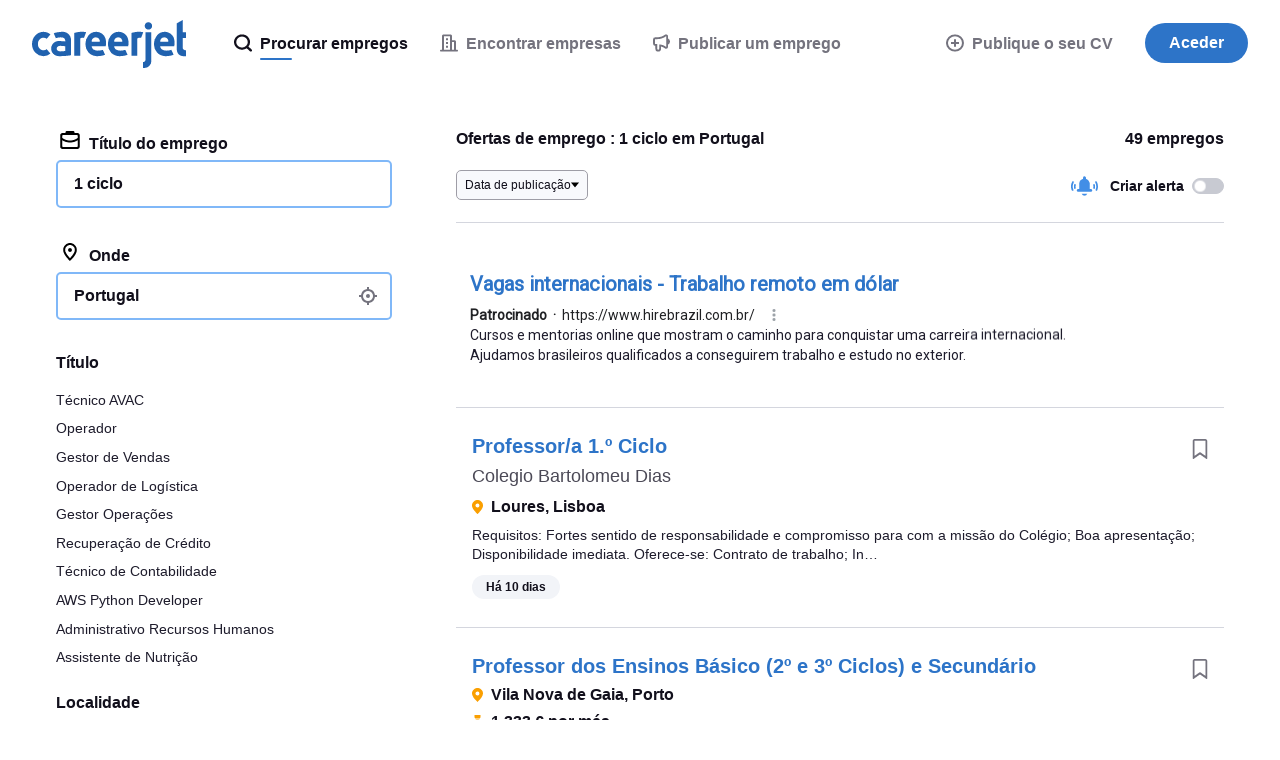

--- FILE ---
content_type: text/html; charset=UTF-8
request_url: https://syndicatedsearch.goog/afs/ads?sjk=Bn6WPGLoTP%2Bj%2B6UI4hAWfw%3D%3D&psid=3498853991&adpage=1&channel=0930482820&client=pub-6184526169724134&q=emprego%201%20ciclo%20Portugal&r=m&hl=pt&ivt=0&ie=utf-8&oe=utf-8&type=0&fexp=21404%2C17300002%2C17301437%2C17301438%2C17301442%2C17301266%2C72717108&format=n1%7Cn1%7Cn1%7Cn1%7Cn1&ad=n5&nocache=5511768871675516&num=0&output=uds_ads_only&v=3&bsl=8&pac=2&u_his=2&u_tz=0&dt=1768871675633&u_w=1280&u_h=720&biw=1280&bih=720&psw=1280&psh=6438&frm=0&uio=-----&cont=cjgad-1-1%7Ccjgad-1-2%7Ccjgad-1-3%7Ccjgad-1-4%7Ccjgad-1-5&drt=0&jsid=csa&jsv=855242569&rurl=https%3A%2F%2Fwww.careerjet.pt%2Femprego-1-ciclo
body_size: 11811
content:
<!doctype html><html lang="pt-BR"> <head> <style id="ssr-boilerplate">body{-webkit-text-size-adjust:100%; font-family:arial,sans-serif; margin:0;}.div{-webkit-box-flex:0 0; -webkit-flex-shrink:0; flex-shrink:0;max-width:100%;}.span:last-child, .div:last-child{-webkit-box-flex:1 0; -webkit-flex-shrink:1; flex-shrink:1;}.a{text-decoration:none; text-transform:none; color:inherit; display:inline-block;}.span{-webkit-box-flex:0 0; -webkit-flex-shrink:0; flex-shrink:0;display:inline-block; overflow:hidden; text-transform:none;}.img{border:none; max-width:100%; max-height:100%;}.i_{display:-ms-flexbox; display:-webkit-box; display:-webkit-flex; display:flex;-ms-flex-align:start; -webkit-box-align:start; -webkit-align-items:flex-start; align-items:flex-start;box-sizing:border-box; overflow:hidden;}.v_{-webkit-box-flex:1 0; -webkit-flex-shrink:1; flex-shrink:1;}.j_>span:last-child, .j_>div:last-child, .w_, .w_:last-child{-webkit-box-flex:0 0; -webkit-flex-shrink:0; flex-shrink:0;}.l_{-ms-overflow-style:none; scrollbar-width:none;}.l_::-webkit-scrollbar{display:none;}.s_{position:relative; display:inline-block;}.u_{position:absolute; top:0; left:0; height:100%; background-repeat:no-repeat; background-size:auto 100%;}.t_{display:block;}.r_{display:-ms-flexbox; display:-webkit-box; display:-webkit-flex; display:flex;-ms-flex-align:center; -webkit-box-align:center; -webkit-align-items:center; align-items:center;-ms-flex-pack:center; -webkit-box-pack:center; -webkit-justify-content:center; justify-content:center;}.q_{box-sizing:border-box; max-width:100%; max-height:100%; overflow:hidden;display:-ms-flexbox; display:-webkit-box; display:-webkit-flex; display:flex;-ms-flex-align:center; -webkit-box-align:center; -webkit-align-items:center; align-items:center;-ms-flex-pack:center; -webkit-box-pack:center; -webkit-justify-content:center; justify-content:center;}.n_{text-overflow:ellipsis; white-space:nowrap;}.p_{-ms-flex-negative:1; max-width: 100%;}.m_{overflow:hidden;}.o_{white-space:nowrap;}.x_{cursor:pointer;}.y_{display:none; position:absolute; z-index:1;}.k_>div:not(.y_) {display:-webkit-inline-box; display:-moz-inline-box; display:-ms-inline-flexbox; display:-webkit-inline-flex; display:inline-flex; vertical-align:middle;}.k_.topAlign>div{vertical-align:top;}.k_.centerAlign>div{vertical-align:middle;}.k_.bottomAlign>div{vertical-align:bottom;}.k_>span, .k_>a, .k_>img, .k_{display:inline; vertical-align:middle;}.si101:nth-of-type(5n+1) > .si141{border-left: #1f8a70 7px solid;}.rssAttrContainer ~ .si101:nth-of-type(5n+2) > .si141{border-left: #1f8a70 7px solid;}.si101:nth-of-type(5n+3) > .si141{border-left: #bedb39 7px solid;}.rssAttrContainer ~ .si101:nth-of-type(5n+4) > .si141{border-left: #bedb39 7px solid;}.si101:nth-of-type(5n+5) > .si141{border-left: #ffe11a 7px solid;}.rssAttrContainer ~ .si101:nth-of-type(5n+6) > .si141{border-left: #ffe11a 7px solid;}.si101:nth-of-type(5n+2) > .si141{border-left: #fd7400 7px solid;}.rssAttrContainer ~ .si101:nth-of-type(5n+3) > .si141{border-left: #fd7400 7px solid;}.si101:nth-of-type(5n+4) > .si141{border-left: #004358 7px solid;}.rssAttrContainer ~ .si101:nth-of-type(5n+5) > .si141{border-left: #004358 7px solid;}.z_{cursor:pointer;}.si130{display:inline; text-transform:inherit;}.flexAlignStart{-ms-flex-align:start; -webkit-box-align:start; -webkit-align-items:flex-start; align-items:flex-start;}.flexAlignBottom{-ms-flex-align:end; -webkit-box-align:end; -webkit-align-items:flex-end; align-items:flex-end;}.flexAlignCenter{-ms-flex-align:center; -webkit-box-align:center; -webkit-align-items:center; align-items:center;}.flexAlignStretch{-ms-flex-align:stretch; -webkit-box-align:stretch; -webkit-align-items:stretch; align-items:stretch;}.flexJustifyStart{-ms-flex-pack:start; -webkit-box-pack:start; -webkit-justify-content:flex-start; justify-content:flex-start;}.flexJustifyCenter{-ms-flex-pack:center; -webkit-box-pack:center; -webkit-justify-content:center; justify-content:center;}.flexJustifyEnd{-ms-flex-pack:end; -webkit-box-pack:end; -webkit-justify-content:flex-end; justify-content:flex-end;}</style>  <style>.si101{background-color:#ffffff;border-radius:0px;border:0px solid #ffffff;font-family:Roboto,arial,sans-serif;font-size:14px;line-height:20px;padding-left:16px;padding-right:16px;padding-top:20px;color:#4d5156;}.si32{padding-bottom:15px;width:100%; -ms-flex-negative:1;-webkit-box-flex:1 0; -webkit-flex-shrink:1; flex-shrink:1;}.si33{width:100%; -ms-flex-negative:1;-webkit-box-flex:1 0; -webkit-flex-shrink:1; flex-shrink:1;}.si34{margin-bottom:8px;margin-right:8px;}.si27{font-weight:700;font-size:20px;line-height:26px;color:#2d74c8;width:100%; -ms-flex-negative:1;-webkit-box-flex:1 0; -webkit-flex-shrink:1; flex-shrink:1;}.si27:hover{text-decoration:underline;}.si39{margin-bottom:0px;}.si40{width:100%; -ms-flex-negative:1;-webkit-box-flex:1 0; -webkit-flex-shrink:1; flex-shrink:1;}.si97{width:100%; -ms-flex-negative:1;-webkit-box-flex:1 0; -webkit-flex-shrink:1; flex-shrink:1;}.si28{color:#202124;}.si38{height:100%;padding-right:8px;width:100%; -ms-flex-negative:1;-webkit-box-flex:1 0; -webkit-flex-shrink:1; flex-shrink:1;}.si29{font-size:14px;line-height:20px;max-width:600px;color:#1e1c2c;}.si98{margin-top:6px;}.si46{height:100%;margin-right:8px;margin-top:6px;}.si96{margin-top:6px;}.si81{margin-left:20px;margin-top:0px;}.si93{height:100%;padding-bottom:10px;padding-top:4px;}.si95{width:100%; -ms-flex-negative:1;-webkit-box-flex:1 0; -webkit-flex-shrink:1; flex-shrink:1;}.si1{color:#70757a;}.si5{border-radius:8px;}.si10{height:16px;margin-right:12px;width:16px;}.si11{color:#70757a;}.si14{margin-left:0px;margin-top:10px;}.si15{font-size:15px;line-height:22px;color:#1A0DAB;}.si15:hover{text-decoration:underline;}.si17{margin-bottom:2px;}.si18{color:#1A0DAB;}.si18:hover{text-decoration:underline;}.si19{color:#70757a;}.si69{max-width:104px;margin-left:8px;}.si70{padding-bottom:14px;padding-left:20px;padding-right:20px;padding-top:0px;}.si71{font-size:20px;line-height:26px;color:#1A0DAB;}.si71:hover{text-decoration:underline;}.si102{border-radius:8px;}.si103{height:20px;margin-right:12px;width:20px;}.si128{background-color:#ffffff;height:1px;width:100%; -ms-flex-negative:1;-webkit-box-flex:1 0; -webkit-flex-shrink:1; flex-shrink:1;}div>div.si128:last-child{display:none;}.si130{}.si148{padding-right:0px;}.si149{height:18px;padding-left:8px;width:30px;}.si151{font-size:20px;line-height:26px;padding-bottom:13px;padding-top:13px;color:#2d74c8;}.si152{font-family:Roboto,arial,sans-serif;font-size:14px;line-height:20px;padding-top:10px;color:#1e1c2c;}.si178{height:21px;width:21px;}.si179{border-radius:8px;max-height:231px;max-width:440px;margin-bottom:12px;margin-top:12px;}.si179 > .aa_{background-color:#000000; opacity:0.02999999932944775; bottom:0; top:0; right:0; left:0; position:absolute;}.si153{background-color:#ffffff;}.si155{}.si25{font-weight:700;font-size:14px;line-height:20px;color:#202124;}.adBadgeBullet{font-weight:700;padding-left:6px;padding-right:6px;}.y_{font-weight:400;background-color:#ffffff;border:1px solid #dddddd;font-family:sans-serif,arial,sans-serif;font-size:12px;line-height:12px;padding-bottom:5px;padding-left:5px;padding-right:5px;padding-top:5px;color:#666666;}.si2{padding-right:3px;}.srSpaceChar{width:3px;}.srLink{}.srLink:hover{text-decoration:underline;}.si7{padding-bottom:3px;padding-left:6px;padding-right:4px;}.ctdRatingSpacer{width:3px;}.si16{padding-left:3px;padding-right:3px;}.sitelinksLeftColumn{padding-right:20px;}.sitelinksRightColumn{padding-left:20px;}.exp-sitelinks-container{padding-top:4px;}.priceExtensionChipsExpandoPriceHyphen{margin-left:5px;}.priceExtensionChipsPrice{margin-left:5px;margin-right:5px;}.promotionExtensionOccasion{font-weight:700;}.promotionExtensionLink{}.promotionExtensionLink:hover{text-decoration:underline;}</style> <meta content="NOINDEX, NOFOLLOW" name="ROBOTS"> <meta content="telephone=no" name="format-detection"> <meta content="origin" name="referrer"> <title>Links Patrocinados</title>   </head> <body>  <div id="adBlock">   <div id="ssrad-master" data-csa-needs-processing="1" data-num-ads="1" class="parent_container"><div class="i_ div si135" style="-ms-flex-direction:column; -webkit-box-orient:vertical; -webkit-flex-direction:column; flex-direction:column;-ms-flex-pack:start; -webkit-box-pack:start; -webkit-justify-content:flex-start; justify-content:flex-start;-ms-flex-align:stretch; -webkit-box-align:stretch; -webkit-align-items:stretch; align-items:stretch;" data-ad-container="1"><div id="e1" class="i_ div clicktrackedAd_js si101" style="-ms-flex-direction:column; -webkit-box-orient:vertical; -webkit-flex-direction:column; flex-direction:column;"><div class="i_ div si32" style="-ms-flex-direction:row; -webkit-box-orient:horizontal; -webkit-flex-direction:row; flex-direction:row;-ms-flex-pack:start; -webkit-box-pack:start; -webkit-justify-content:flex-start; justify-content:flex-start;-ms-flex-align:stretch; -webkit-box-align:stretch; -webkit-align-items:stretch; align-items:stretch;"><div class="i_ div si33" style="-ms-flex-direction:column; -webkit-box-orient:vertical; -webkit-flex-direction:column; flex-direction:column;-ms-flex-pack:start; -webkit-box-pack:start; -webkit-justify-content:flex-start; justify-content:flex-start;-ms-flex-align:stretch; -webkit-box-align:stretch; -webkit-align-items:stretch; align-items:stretch;"><div class="i_ div si34" style="-ms-flex-direction:row; -webkit-box-orient:horizontal; -webkit-flex-direction:row; flex-direction:row;"><a class="p_ si27 a" href="https://syndicatedsearch.goog/aclk?sa=L&amp;pf=1&amp;ai=DChsSEwiq0Ze_-JiSAxWfXkcBHYAwMmQYACICCAEQABoCcXU&amp;co=1&amp;ase=2&amp;gclid=EAIaIQobChMIqtGXv_iYkgMVn15HAR2AMDJkEAAYASAAEgJFRPD_BwE&amp;cid=[base64]&amp;cce=2&amp;category=acrcp_v1_32&amp;sig=AOD64_1XdgU7QFR4sLhEzFWi5ldLlgh8mg&amp;q&amp;nis=4&amp;adurl=https://www.hirebrazil.com.br/?gad_source%3D5%26gad_campaignid%3D22521989651%26gclid%3DEAIaIQobChMIqtGXv_iYkgMVn15HAR2AMDJkEAAYASAAEgJFRPD_BwE" data-nb="0" attributionsrc="" data-set-target="1" target="_top"><span data-lines="2" data-truncate="0" class="span" style="display: -webkit-box; -webkit-box-orient: vertical; overflow: hidden; -webkit-line-clamp: 2; ">Vagas internacionais - Trabalho remoto em dólar</span></a></div><div class="i_ div si39" style="-ms-flex-direction:row; -webkit-box-orient:horizontal; -webkit-flex-direction:row; flex-direction:row;-ms-flex-pack:start; -webkit-box-pack:start; -webkit-justify-content:flex-start; justify-content:flex-start;-ms-flex-align:center; -webkit-box-align:center; -webkit-align-items:center; align-items:center;-ms-flex-wrap:wrap; -webkit-flex-wrap:wrap; flex-wrap:wrap;"><div class="i_ div si40" style="-ms-flex-direction:row; -webkit-box-orient:horizontal; -webkit-flex-direction:row; flex-direction:row;-ms-flex-pack:start; -webkit-box-pack:start; -webkit-justify-content:flex-start; justify-content:flex-start;-ms-flex-align:center; -webkit-box-align:center; -webkit-align-items:center; align-items:center;"><div class="i_ div si97" style="-ms-flex-direction:row; -webkit-box-orient:horizontal; -webkit-flex-direction:row; flex-direction:row;-ms-flex-pack:start; -webkit-box-pack:start; -webkit-justify-content:flex-start; justify-content:flex-start;-ms-flex-align:center; -webkit-box-align:center; -webkit-align-items:center; align-items:center;"><div class="i_ div si25 w_" style="-ms-flex-direction:row; -webkit-box-orient:horizontal; -webkit-flex-direction:row; flex-direction:row;"><span class="p_  span">Patrocinado</span><span class="p_ adBadgeBullet span">·</span></div><a class="m_ n_ si28 a" data-lines="1" data-truncate="0" href="https://syndicatedsearch.goog/aclk?sa=L&amp;pf=1&amp;ai=DChsSEwiq0Ze_-JiSAxWfXkcBHYAwMmQYACICCAEQABoCcXU&amp;co=1&amp;ase=2&amp;gclid=EAIaIQobChMIqtGXv_iYkgMVn15HAR2AMDJkEAAYASAAEgJFRPD_BwE&amp;cid=[base64]&amp;cce=2&amp;category=acrcp_v1_32&amp;sig=AOD64_1XdgU7QFR4sLhEzFWi5ldLlgh8mg&amp;q&amp;nis=4&amp;adurl=https://www.hirebrazil.com.br/?gad_source%3D5%26gad_campaignid%3D22521989651%26gclid%3DEAIaIQobChMIqtGXv_iYkgMVn15HAR2AMDJkEAAYASAAEgJFRPD_BwE" data-nb="1" attributionsrc="" data-set-target="1" target="_top">https://www.hirebrazil.com.br/</a><div class="i_ div w_" style="-ms-flex-direction:row; -webkit-box-orient:horizontal; -webkit-flex-direction:row; flex-direction:row;-ms-flex-pack:center; -webkit-box-pack:center; -webkit-justify-content:center; justify-content:center;-ms-flex-align:center; -webkit-box-align:center; -webkit-align-items:center; align-items:center;"><a href="https://adssettings.google.com/whythisad?source=afs_3p&amp;reasons=[base64]&amp;hl=pt-BR&amp;opi=122715837" data-notrack="true" data-set-target="1" target="_top" class="a q_ si149"><img src="https://www.google.com/images/afs/snowman.png" alt="" loading="lazy" class="img" data-pingback-type="wtac"></a></div></div></div></div><div class="i_ div si37" style="-ms-flex-direction:row; -webkit-box-orient:horizontal; -webkit-flex-direction:row; flex-direction:row;"><div class="i_ div si38 v_" style="-ms-flex-direction:column; -webkit-box-orient:vertical; -webkit-flex-direction:column; flex-direction:column;-ms-flex-pack:start; -webkit-box-pack:start; -webkit-justify-content:flex-start; justify-content:flex-start;-ms-flex-align:stretch; -webkit-box-align:stretch; -webkit-align-items:stretch; align-items:stretch;"><span class="p_ si29 span"><span data-lines="4" data-truncate="0" class="span" style="display: -webkit-box; -webkit-box-orient: vertical; overflow: hidden; -webkit-line-clamp: 4; ">Cursos e mentorias online que mostram o caminho para conquistar uma 
carreira internacional. Ajudamos brasileiros qualificados a conseguirem 
trabalho e estudo no exterior.</span></span></div></div></div></div></div><div class="i_ div si128" style="-ms-flex-direction:row; -webkit-box-orient:horizontal; -webkit-flex-direction:row; flex-direction:row;"></div></div></div> </div> <div id="ssrab" style="display:none;"><!--leader-content--></div> <script nonce="6ZWkH3sMNLRo7IZIykxzEQ">window.AFS_AD_REQUEST_RETURN_TIME_ = Date.now();window.IS_GOOGLE_AFS_IFRAME_ = true;(function(){window.ad_json={"caps":[{"n":"queryId","v":"-9ZuaernOZ-9nboPgOHIoQY"}],"bg":{"i":"https://www.google.com/js/bg/T94taNKSSsssP7x0w8bsq1bZfcqIXzBqd7gdxTpBf-w.js","p":"Fcnwx3+cFMcWp3VgSUOAio1G1wPKb6EpzqqRp+KlRbh60heMCa/vUWFChZYW/l1b3wbUuC1Svxq69Mbg5go7ECyyvlJGtguik64WEYncX3LJB5hAmPphla+Ver4Ei5gBbBcmkFSjSro2iO5BTw0R7OUL/[base64]/zw40pfAK9G/9xExlaf6iqLoBveE6SXDsjY/j88X5X+7OvAGpA2ByRyFpGfLklFrO0qOKNUJFg/A2FQNB2PDg7/faBSU9dOFFIGWzDfi2SJgH6kvhNDWsYG0aMPLH5paS/3yBRl3z3B5tHoyWfvfqsvUHP1fLcpIVzuPBYgoRxST2424/[base64]/HUFnNOvfTw6I+YdL4Q6FCKjT5y6YxmWDSm52/fPfbMqMKBmeleM9PgUgcT9OaVZYmC4w358Bg1CDQqEIIvi/yTe3KDIQrw2587RlMFFZtwprjUlcjPsl6cybB4Rwwj34jzHAhJHrJ4zBZjO4C3vL16CbwRl5w7iAsPa70jFe0h3MVQkoDyEJdQVlaoXe5TomFq7S6kleAZXozIpTc2H/[base64]/Pj6AOJEX5Hw27vXscCAt2skKF749RhZ3rWwyu09HiqC1l5YEPR5E8wGj8S8ikftJ/2cZzCZbg3Ufp57ppSLyZKiqtK31kQUxN/3lid2XUG2hssXXEelQwyBJkyQvVOvl42o53/rAE5Ke8uWnjdSO60YDNR0QQiMrc0pmjOWjVEF5Y/MzMSsjYbQdel/4xJ7w4n+02Y0M3Nx/KbQcNlUGcMd+2APQ4VO8bNurCtxSqBnRhTESIyQetf4+uSv/[base64]/MKLhNIubM8b15khH3nviDpeP8MS4TGzA/bhnlfoxD+tx4D2d84lYIwzkdOuDqYq4RVdNgigviOsJmdQhG3JnVteiN+aZ5DzFwEzcqk4NxASIJlwidY38tUQrmvqcxYcYdiyb881UJAb+VoiP9Vh/s5KK2s1u1N9lJJb7+f+XT7ML21/P9NJRl6ZtiLrNxdUE40jF1GDndThmifxDfCaT/[base64]/tHUO3xyK9ExJZD/hJqc9xRpiS7MM6NM6JXZcX78j1/eV6z3s7ZIAVLZYEXTY2DPVfSJ6VpqfyZ8Eq+qZ4kP33duWSj66p0mkpn+smKRFfCv9cSIRWRazKz4dslP1Uwywz2H8teSq8rKPZdKc/3895aaAsJwfcUbKOIOQPzuzHH2o3wEfGXipyQ56iWXrobcHfxjEY9byqFP+8Yw3Aprqj2wY2+bvsp4H+nOxoLNC7HMKc7HqGjuW+r8vISkuSmtJe1Y90Aj4P8gHB8GcvdNMYql7/H1+/ZJm6gV61zYw0ZBHhK6C7BZAKB8aYdv+RY6IPFi2rXxn/a9nA1ARpWpYXeX1W+mGj2/w6zOZWz5FKj6DytIv3oynsvUsgKglfyecB4SHOcSGBF1qTjNh9TyrdbSA7yI9xRyS2r4vNQokO3UmEremDHOJ7VVhnTF849rVM9O+xQd91WOjEHtwn2w8ZF18lqh73zW0SE0J/[base64]/ShYSWXjg+lswupuAQY1res5GeEr9jwW2tXe90z0qYLW77kS39yMoXKc/YMgjccCCKTvUpXRy1hRKJLZjxeICsQ1MdxwWbLqYCAAUTCO41GI3wif3xrC6R48yr5evHTKVO2Z42gsCVmRoL5HItwsrqG6H1A2A0h8j2wakch7z4L+c9F+19Rj2p6CNV0MunBtpzoQiY5JG/F6T2eDw/d3bteXJJc+Jm5b3XlIEqMnL5HRmIJ7ALzuTbC1WRb0MPzrFGSFKF03xvb0vtmCdteTYZ1zuX+iFdf64x4MxFrCSbbGBI3SC/X1KKPdunNFKbD3U4zL/wj6smLRBPIqYlSKBGXGaDFCKtIt6jEECf/+f90JCH7qTQNRC6wduQMsGGpQOfkYOpbsThT45iyPrmI4n+2c+/IzBtOjtbi48Pf2g9w+w/yThdyW2vISDN/uVHenHyAcIo9QUyrLz57U/iovDjt0ccfk2JvNsBE4uCi9GM33ylHyuV489Rl2wol1cBFFPkgowYGqA0Nmg5Cqb+kJcrmujbcJXesxHx4cg2dCjSN2S1qCMcp15TyAjfsgVz/KMw53iaPVu+hiBpiFq50m/MBHmK3DdrsWxlmvytMAqvJx59Fapfv0XflU1xC7FyjL5czBc/IJ9BzL6LeZ6PE1G7oPFLYWStXtx7PKCJtl5mu4DlqASlOINUcM/lQjYnRrVCqB9DeSA6CrwdFJKKsgv/iywS4dKllNPFnjzSRyCwe9HAfqcV9qz028DRHbkw4rG/WxTNYclu/o0zl/9Y2c0w8LsvmD0D5W1KkqF5bL8v52a8b0p+1qXLmoqcCyt2vYp8SnGRFHW5JL2LL5bGoEP/A7MBz84FfS4ROeTxqRQpQo2ota7njs89SWYfA/6TPo5zIjP/byGR2lVZ2B6O0+Twcljk8DnN5FAiHtbIxYsbYnbpm0uMT4wvwRn0ROctxHjGG9jyv2ujsgq8HYVcigM64T7A+F5doGIxexykF8kwD+soBh5wKr24o4TCkQPIHwA1tx/C6/W9Kz49RTfCw8NQDNQjNFqTPlTyKX4qZsPF704Fb6cRWEWRDy+znkFaC8Zzx9seHi/9o6cVxo/[base64]/B8TH+VkAiwASl95ChaL+Ygl+0m3jkXFynOWfG0QWVydYWjvJ0Zty1ndnQSvsmCFpNsduaitswxx+ckUFVu/[base64]/[base64]/uwPujsyIEpsJyqVTeEzN/R0eoh8srCPosuhGXQ/0AYiK09bRI4YDYgjlBK9KzhfT6OD5cg2Bc6XRSz6h5GZ5hfg0GlI8KLAPOBmzHoA5+ESMG4fQ4H2+DxrfBzYx3s2mi09rK9dahOsRG+g/Q6nKEOdBwkiHqfGilmFFeEjgu4QnEqzazdJpLZ0H2K2TevIU1oUBDD0VnBlm2gBwkn1GuhSWPq9lZVynrdlXzF86NilBEtrrTLeqMQgebbE/fdPJm1lSsqHZMV8CrAMmPIk5co99e8uCRVLLDjCeFgG/BhF/7bCSXEZHXDlQX9yrGHQCyKpS/GI9BJSN9k0YBfm+xXKkvS7O7rI99wBWNomFthiav/y6+qzdun+hQNSIHdNKMunUmZGwHfzadwNXZ5sxBXFQsZBgEj1qACGeztRF4xGhzMKCmF7roIEK/WfAmWZ7YckRQOT2CA8QaMJhYI4OtaKhS+LedMbnbpEPyau2NOLe+WiWcIxGasgpdFCsAH9Ez7Ng5eKzuqkQWP4yfUq+ZN1G1B1MRNKMnLIvmMdfuKVjf9RfQ8wrWnDZk4vnl8vZLL0PPTwLg273ff6DTudGwnR+75IrGfPqZQURoEgXXTlcG9iwdCmqfSCWsC575q/DozzMP53N9fZqy6O45VA/hZbSILV+SqlXdci71F2v8yyyIVGzmxmhYHZn0NIyuaWtcg76sSFzPo3x+tdB2HldOaNvWTNaPB9Vpc8YibckE1yRHM9jVXUuxRTV6cszqknumFuRGKRrlyRpXG/16aZWVgE+CPsIRy3rotrHBzjYlPclG+Ruqe+SQtcizfCGwvUPckYo6Ry6DCk7vRFV8Pweha2w9N6GjJ4/X5fu8FKD4pn/KMaI+Z/rhuoV5/bpULExaNtx/fhd3MU0+6XSl9hIpY4cVKgAPDahjvVQpFOWZxpdbk6C705dKHtBoigDrLYoOmE8F3DiiJArPAv0iigQ/c3QdYyBuVQLnjsmbaD1UDKSBRv+8//nniOe3tv2MR4Q+a7f9PQTKH+xjV/ZbLTR+BOxbPAK/eQ8ZjbJ575CdC06vvTrwQSY2mNWzr9T+PheNtt7ou2438HDhzTQlhLta3VQMT888Oi9abDApZ/wqAzocM5xudLmlDFUvVw9ncNl4IBB/wYW3H6hOnR3b2H5fgwNDJMbwQf6CQRDMvu0+EEKRNpDJsDONYe5Ma8jjgwuyxfolf6luVQCcJS95wVk3eg4fSklJi3zuoE27nisA0VI6eMLrynDLvsDcYp5usZMJ3YKazvJYdMNgCuaH5LCh0BiIEocjyEQtaxwCNm21+Z4KvbyeUYLXBA1rz/vb01sUwuq6TDBMQ0REPHyhrJd4jzH5hBf6EnDIh54HbGWf05+g0rNJ/zD4On83ja0pL2Lt2RYUkG2tIH+pF33jnRE2uzCXEOll5b26Z8aIHBTBfNXMmQj/XtM2vMBSecxD+VcTOoaYxEl7gyFg/100oRYV0n98bsRbChNSvnCJScPdIOBeYOWWpTlyjjAO6BTwChYfS7zAEI4aNKAlTbd9iATpD6ZamqN/NXipssuihKykCk8iKi4L1S8iLmvqU5u5TuKd6EwSppZy6n7cybiPLbqOumlaVIDFF25ntdNsEGq2egzgRRxwTmG3OXRXQdiWmPJmDs6siLN9YHu7jHzlelnUrSOnX9xOEBExXdsphbJVC0LRW6nvTNYKyJFmipyufl53Dd0pqorpAM67N94TP3ZGlRK5P6/XTlnrUlqf3wAJl6B4gdl0lv/VuM9VADYEdSzJ0lTU5x/LUQV9DeESQfLh6niy7T4GWxJ4Lh1wVcYjgelYTJmIBavQg0nqLg6idDM3YrtzQt33OR/toen56C25emPhYuwEb7EpyEooXGurIJCiSzFR+8b13iSKR1gVNFD+lKl8IIHalqEETViElnc4gR4XQ8lwJyv0jwUyyGDcAwCtDYIK1nP8ZkF5mnZk/AExQZVGZNCQDMgl2Fh2EFJG3EaB+LKSudldE/vRx0smOXAt73rzOIzfjW34aGOAENaAtATcT83X0Sk1tyjsLCPzabzht9al3Fi7Cr5N8eEmTOk+eLkYMDo8yh4yYzwe216Q/vuqeTV/[base64]/+y87lRe9v94YsxKBjTILrhrypkcQ6iyOIlm2k0fJbh8W5w4jSm19ZE2UzS/yeipTXF69TRq0Dugs4KUdCsBTFx2ejHKaw2EEDPtp6AsByRPiaA9q26GlsjkJwhLnLkoK0ys4LCK+ONGzf/O6w48/Xh1xNjk1VCnIw29+P3s5zuoBXHDDOJpHoI94TLA/xGFP8mFw83ZtfULDFXocXaA6GGC/OYtEJcCv+cftZyMOTOjVerOVKtW/6p2znm7zOq3zioATqsGC+Bwc5OP6BLtplJEyJKAp7PuSlG1k8dBWyaONbvIrCW9DmPhNpQBsXerZCEw8V8Id5ONSwk372+pw2PSQOIUrd1KuadgMVZTfL5hxtXKKXJf6LRrgi2V0Lv/rCVZ+2LXWT1IA1g7i+QCvxx3dbM4gLvqX1ic7ggH7xj/N5vG2bHlQF6j6PasZ/c31tweVCqfSKs7AgSlCvTQg4TjiZ7C/lJ2QIBqA352Gc22Pn21hNwNOGkga4yxHXSYQsa+JGyQVBMh5Z0QN4kYlL+MYts+W2PG9OSRaxKjwH/IoSp90+oFeOc6lhW1ZcbZx+/z/HRnDMZuTk3ABggKn3L+QQlBgFQsfghwYpbq0gY/UFzgXKmwJE1/PZaqVTPBY8+1fHHY/kMBcTMTzUIhrKN9xyD8emi3ZpHZd3x5CT1avgSGlNpyIYtizr82YkcsruVvidIog3HEXNe1xqo9AM8hZOxER1GxaVH9MFtMSOSj7kqLout/aUPdBQFYGPut2k9NwylQX3sN6LoTvpjc24fmelp0ziW00bQ6G8wD07GdbMSU3mL0rBxRmJaerHWOVXIjluUGQwXTWgVM7HaEpRtuz4teW6IyedS36uOQXduEaZti/bQcwFIQBNoocTC2DMMs/jTjkopU2ila56TDw4Ius8/ZhAGYr8+ZkaTXcdim84tzQ+spxg2JWd2n54bQKfY/pt7YhwkkhtotrIzWQ/kZHf7qpa4L+43IuxaqSI6BK/+BEi5fwjxH3VDX7yzNLh8wprBD3LwdCCjhlr4rEmz6w0GCVYThgeMHVpmHb0uvZxMWQQTJrcuxRPcukF5zz+oiwIfnF2eo21QCfP+ZfysUL5Ga7X14/[base64]/NCci685Z1im+PVKw38YqC0JriB0gQiR1iP3Ddv0zXdtibA8SreYJOWy9FT7W35OpT4yUqKhbHPHDkckCXl0c7XJnFnPhe7IZQXsQHvQTxHJ3lIFNp508CgAFIVy4yS+jUeJBXJk2+KJbLckTmzPMx63mFxv8dsBPbDamn4w3i4EyWAptUv6Hv5Uh+LQ/vJKaONWcax6e+k9uI51MCFGmq7izmjSa4nRb7chhNdQIz0e3R+nZG6Z5RBqPs9CSeotXj8JJy7QvmZ+WVXWh0vZYqXPCnXK6w3Sjo7+NtcPABfw0KrEUToEyZT2vWehINHRlNAdosrVpD/mdc+/2vwGgQ2+sNFt8XvHwVkujWuvnI9GzamGrAfWAJeLDN6/HrtXo5tb1lqlXg1VXL7FXg2/ZVJy+MkLCoU3veygqabsdgg3sjl/c3HSgi+tVJhquKtY4rqKWZXJ3tpMwDiEhMiMS59ytLltg8P0CGweyK5zr0zZZ12qyZba4bcDi2X+qfSCw9vqojRZyLz1AlwODJ0kGyVyZI8LNvHyuhbOlubqDAKT6f7GZA4eH+fs0ZZBRn2yiM8sGWYTI57JXiFWs2bd7Bi/DZ0TNsbOUY+Z7ga62r2a2lzGmGZde35UXksTpd5WaqlZjDpPok3sgPSnBgjkvGGI6wLt4JSQlImZ8q8VlpGL5WPZkr6SPbf+e3EKm7VlgHJU16WOdooURCewULHytf4gyZMOLNm/[base64]/DcnvA4Eaa+jt39Oj04mhktQk8NzjGsK3e8/QSGUxSbFcAu66stAnL2dV04JYlgJ5JpgWlPBZ3qFnAyJjQHIjHE+rUp5H+Lz84us/dXaflaOLjbVJz+er6PbNXvT1SIpMR4qYbSOb/60G4HNHseH9SWPTrqZdSJKG4OkVdlELeVSmPs11ZyrqTLm6TOF8qp/EcBlcK5kwGppMWSHiQ8X/wXtbiH2+d2fh2i8SjAeBtPIUpZpL1Q1yksZjRZQVOo1jbyTGt3nlZdUC/+/FRs8Vs1312yRQkGk52oIKqjbdZSXhKqJ601RyCKVrPSt2bvKl6ZqHvR4ecu+KZQbVZV7bhyu14XVmEo3jW4UvuOrmC5vtFBI7KOxao6N7dfimnXBTFvjVe9geffvl+lY93bXqjCjpOv6feQjQFKkEjqtoipfMySLajml2TRCJwRxOM3V/hpz+jPYkcJNAzNWt54vRaBCarzr4c6VGnjrYICgw+ntodRuaYw83ayLk1agyTac9xEYn32K6J3nM8OSZ+Rs/soS+oqgXqknXX+sAMg4w3cirtXbS/yYTn5cMKfNx/LgBk92PwAWdF3BTEGpf5RQq81TYeJS9BeIGJDH"},"gd":{"ff":{"fd":"swap","eiell":true,"pcsbs":"44","pcsbp":"8","esb":true},"cd":{"wftl":["Roboto"],"pid":"pub-6184526169724134","eawp":"partner-pub-6184526169724134","qi":"-9ZuaernOZ-9nboPgOHIoQY"},"pc":{"alct":true,"ct":true},"dc":{"d":true}}};})();</script> <script src="/adsense/search/ads.js?pac=2" type="text/javascript" nonce="6ZWkH3sMNLRo7IZIykxzEQ"></script>  </body> </html>

--- FILE ---
content_type: image/svg+xml
request_url: https://static.careerjet.org/images/badge/google_play_pt.svg
body_size: 1482
content:
<svg xmlns="http://www.w3.org/2000/svg" viewBox="0 0 646 190"><path d="M622 5H24A19 19 0 0 0 5 23.7V167a19 19 0 0 0 18.7 19H622a19 19 0 0 0 19-18.7V24a19 19 0 0 0-18.7-19h-.3Z" fill="#000" fill-rule="nonzero"/><path d="M622 0a24 24 0 0 1 24 24v143a24 24 0 0 1-24 24H24a24 24 0 0 1-24-24V24A24 24 0 0 1 24 0h598Zm0 5H24A19 19 0 0 0 5 23.7V167a19 19 0 0 0 18.7 19H622a19 19 0 0 0 19-18.7V24a19 19 0 0 0-18.7-19h-.3Z" fill="#A6A6A6" fill-rule="nonzero"/><path d="M48.5 146.3c1.5 5.9 6.9 10.7 13.3 10.7 2.5 0 4.9-.7 7-1.9h.1l57.4-33.6-26.9-29.3H48l.5 54.1Z" fill="#D84037"/><path d="M150.8 83 126 68.7 98.4 93.5l28 28 24.5-14.3a13.8 13.8 0 0 0 0-24.2Z" fill="#F1B628"/><path d="M48 47.2v95.6c0 1.2.2 2.4.5 3.5l52.7-52.7-52.7-50c-.3 1.2-.5 2.4-.5 3.6Z" fill="#5373AA"/><path d="M126.2 68.6 68.9 35a13.6 13.6 0 0 0-20.3 8.3l-.1.4L99.8 95l26.4-26.4Z" fill="#319F4F"/><path d="M511.7 142.9h9V83h-9V143Zm80.4-38.3-10.2 26h-.3l-10.6-26h-9.6l15.9 36.2-9.1 20.2h9.3l24.6-56.4h-10ZM541.5 136c-3 0-7-1.5-7-5.1 0-4.6 5-6.4 9.5-6.4 3.9 0 5.7.8 8.1 2-.7 5.5-5.5 9.5-10.6 9.5Zm1-32.8c-6.4 0-13 2.8-15.9 9.1l8 3.3c1.7-3.3 4.8-4.3 8.1-4.3 4.6 0 9.3 2.7 9.4 7.6v.7c-1.6-1-5-2.3-9.3-2.3-8.5 0-17.2 4.7-17.2 13.4 0 8 7 13.2 14.8 13.2 6 0 9.3-2.7 11.4-5.9h.3v4.7h8.6v-23c0-10.6-7.9-16.5-18.1-16.5Zm-55.1 8.6h-12.7V91.4h12.7c6.7 0 10.5 5.5 10.5 10.2 0 4.6-3.8 10.3-10.5 10.3Zm-.2-28.9h-21.4V143h8.9v-22.7h12.5c9.9 0 19.6-7.2 19.6-18.6 0-11.4-9.7-18.6-19.6-18.6Zm-116.7 53c-6.2 0-11.3-5.1-11.3-12.2 0-7.2 5.1-12.4 11.3-12.4 6 0 10.9 5.2 10.9 12.4 0 7.1-4.8 12.3-11 12.3Zm10.2-28h-.3c-2-2.5-5.8-4.6-10.7-4.6-10.2 0-19.5 9-19.5 20.4 0 11.4 9.3 20.3 19.5 20.3 4.9 0 8.7-2.2 10.7-4.6h.3v2.9c0 7.8-4.1 12-10.8 12-5.5 0-8.9-4-10.3-7.3l-7.8 3.2c2.3 5.4 8.2 12 18 12 10.6 0 19.4-6.1 19.4-21.1v-36.6h-8.5v3.3Zm14.7 34.9h9V83h-9V143Zm22.1-19.8c-.2-7.8 6.1-11.9 10.7-11.9 3.5 0 6.5 1.8 7.5 4.4l-18.2 7.5Zm27.8-6.8c-1.7-4.5-6.9-13-17.5-13-10.4 0-19.1 8.3-19.1 20.4a20 20 0 0 0 20.1 20.4c9.4 0 14.8-5.7 17-9l-7-4.7a11.6 11.6 0 0 1-10 5.7c-4.5 0-7.7-2.1-9.8-6.2l27.2-11.3-1-2.3Zm-216.8-6.7v8.7H249a18 18 0 0 1-4.7 10.8c-3 3-7.7 6.3-16 6.3a22.7 22.7 0 0 1-22.6-23A22.7 22.7 0 0 1 244 95.8l6.1-6.1c-5.1-5-12-8.7-21.6-8.7a32 32 0 0 0-32.1 31.6 32 32 0 0 0 32 31.6c9.5 0 16.6-3.1 22.1-8.9A28.5 28.5 0 0 0 258 115c0-2-.2-3.8-.5-5.4h-29Zm53 26.5c-6.2 0-11.5-5.1-11.5-12.4 0-7.3 5.3-12.3 11.5-12.3 6.1 0 11.5 5 11.5 12.3 0 7.3-5.4 12.4-11.5 12.4Zm0-32.7a20 20 0 0 0-20.5 20.3c0 11.7 9.2 20.4 20.5 20.4 11.2 0 20.4-8.7 20.4-20.4a20 20 0 0 0-20.4-20.3ZM326 136c-6.1 0-11.4-5.1-11.4-12.4 0-7.3 5.3-12.3 11.4-12.3 6.2 0 11.5 5 11.5 12.3 0 7.3-5.3 12.4-11.5 12.4Zm0-32.7a20 20 0 0 0-20.4 20.3c0 11.7 9.2 20.4 20.4 20.4 11.3 0 20.5-8.7 20.5-20.4a20 20 0 0 0-20.5-20.3ZM219.4 57c1.6-1 3-2.2 3.9-4 1-1.7 1.4-3.6 1.4-5.8 0-2.1-.5-4-1.4-5.8a10.4 10.4 0 0 0-9.4-5.4A10.7 10.7 0 0 0 203 47.2c0 2.2.4 4.1 1.4 5.8a10.4 10.4 0 0 0 9.4 5.5c2 0 3.8-.5 5.5-1.5ZM206 60.7a15.6 15.6 0 0 1-7.6-13.5 15.6 15.6 0 0 1 7.6-13.4c2.4-1.4 5-2.1 7.9-2.1a15.1 15.1 0 0 1 13.4 7.7c1.3 2.4 2 5 2 7.8a15.6 15.6 0 0 1-7.6 13.5c-2.3 1.4-5 2.1-7.8 2.1-2.9 0-5.5-.7-7.9-2ZM247 57.9c1.3 0 2.5-.4 3.4-1.3.9-.9 1.3-2 1.3-3.2 0-1.2-.5-2.2-1.4-3.1a5 5 0 0 0-3.6-1.4h-6.9v9h7.1Zm-.8-13c1.4 0 2.5-.5 3.3-1.3a4 4 0 0 0 0-5.8 4.3 4.3 0 0 0-3.1-1.3h-6.6V45h6.4Zm-11-12.6h11.2c1.6 0 3 .4 4.4 1 1.4.8 2.5 1.7 3.2 3a7.2 7.2 0 0 1 1.2 4 6.8 6.8 0 0 1-4 6.3v.2c1.5.6 2.8 1.4 3.7 2.6a7 7 0 0 1 1.4 4.4c0 1.6-.5 3-1.3 4.3-.8 1.3-2 2.3-3.4 3-1.4.7-3 1-4.7 1h-11.7V32.3ZM267.7 36.7h-8.3v-4.4h21.2v4.4h-8.3v25.4h-4.6V36.7M285.4 32.3h18v4.4h-13.5v8.4h12.2v4.3h-12.2v8.4h13.5v4.3h-18V32.3M320.2 46.2c1.4 0 2.6-.4 3.6-1.3 1-1 1.5-2.1 1.5-3.5a4.7 4.7 0 0 0-5-4.8h-5.9v9.6h5.8Zm-10.4-13.9h10.5c1.8 0 3.4.4 4.9 1.2a8.8 8.8 0 0 1 4.7 8 8 8 0 0 1-2 5.3 9.4 9.4 0 0 1-4.8 3v.3l8.2 11.8v.2H326l-8-11.7h-3.6v11.7h-4.6V32.3ZM344.9 32.3h5.5l13.4 21.9h.3l-.3-5.7V32.3h4.6v29.8h-4.8l-14.1-23h-.3l.3 5.8v17.2h-4.6V32.3M395.3 57c1.6-1 3-2.2 4-4 .9-1.7 1.3-3.6 1.3-5.8 0-2.1-.4-4-1.4-5.8a10.4 10.4 0 0 0-9.4-5.4 10.7 10.7 0 0 0-9.4 5.4c-1 1.7-1.4 3.7-1.4 5.8 0 2.2.5 4.1 1.4 5.8a10.4 10.4 0 0 0 9.4 5.5c2 0 3.8-.5 5.5-1.5ZM382 60.7a15.6 15.6 0 0 1-7.6-13.5 15.6 15.6 0 0 1 7.6-13.4c2.3-1.4 5-2.1 7.8-2.1a15.1 15.1 0 0 1 13.4 7.7c1.4 2.4 2 5 2 7.8a15.6 15.6 0 0 1-7.5 13.5c-2.4 1.4-5 2.1-7.9 2.1-2.9 0-5.5-.7-7.8-2Z" fill="#FFFFFE"/></svg>